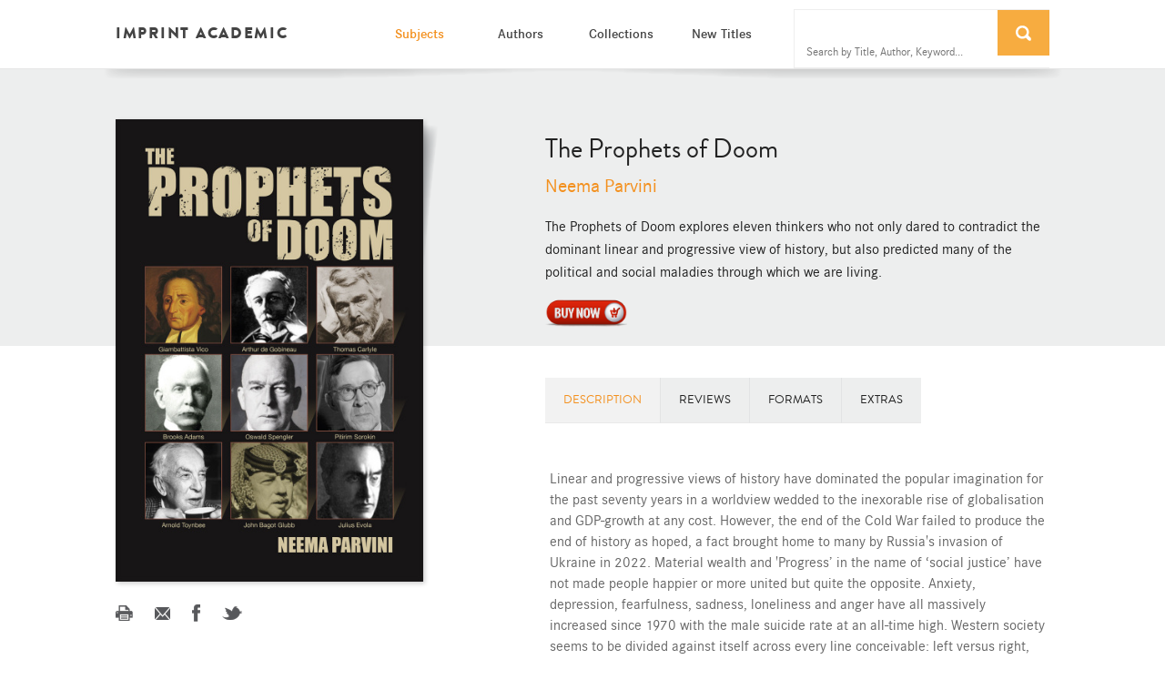

--- FILE ---
content_type: text/html;charset=UTF-8
request_url: http://books.imprint.co.uk/book/?gcoi=71157100416530
body_size: 30942
content:
<!DOCTYPE html>
<!--[if lt IE 7]>      <html class="no-js lt-ie9 lt-ie8 lt-ie7"> <![endif]-->
<!--[if IE 7]>         <html class="no-js lt-ie9 lt-ie8"> <![endif]-->
<!--[if IE 8]>         <html class="no-js lt-ie9"> <![endif]-->
<!--[if gt IE 8]><!--> <html class="no-js"> <!--<![endif]-->
    <head>
    	<meta charset="utf-8">
		<meta http-equiv="X-UA-Compatible" content="IE=edge,chrome=1">
        
		
		<link rel="shortcut icon" href="/favicon_1.ico" />
        <link rel="stylesheet" href="/design_1/css/normalize.min.css">
       
	   
<!--note GC: U-Web-Prod11a-->
        <!-- FlexSlider -->
    	<link rel="stylesheet" href="/design_1/css/flexslider.css" type="text/css" media="screen" />
    	
    	<link rel="stylesheet" href="/design_1/css/fonts.css">
        <link rel="stylesheet" href="/design_1/css/main.css">
		<link rel="stylesheet" href="/design_1/css/colorbox.css" />
		<link rel="stylesheet" href="/design_1/css/pcss3t.css">
		
		<!-- paged results -->
        <link rel="stylesheet" href="/design_1/css/jPages.css">
  		<link rel="stylesheet" href="/design_1/css/animate.css">


        <script src="/js/vendor/modernizr-2.6.2-respond-1.1.0.min.js"></script>
		
		
		
		
		
    <title>The Prophets of Doom - Imprint Academic</title>
<meta name="description" content="The Prophets of Doom explores eleven thinkers who not only dared to contradict the dominant linear and progressive view of history, but also predicted many of the political and social maladies through whic">
<meta name="viewport" content="width=device-width">
<meta name="ROBOTS" content="index,follow">
</head>
   
    <body>
        <!--[if lt IE 7]>
            <p class="chromeframe">You are using an <strong>outdated</strong> browser. Please <a href="http://browsehappy.com/">upgrade your browser</a> or <a href="http://www.google.com/chromeframe/?redirect=true">activate Google Chrome Frame</a> to improve your experience.</p>
        <![endif]-->
<div class="totalwrap">
        <div class="header-container">
            <header class="wrapper clearfix">
                <h1 class="title Owner">Imprint Academic</h1>
                
                <div id="search">
            		<form id="search-form" method="get" action="http://books.imprint.co.uk/search/?">
            			<input id="search-query" size="30" placeholder=" Search by Title, Author, Keyword... " type="text" name="searchtext" >
            			<input class="search-submit" type="submit" name="">
            		</form>
            	</div>
                
                
                <nav id="subjmenu">
                    <ul id="dropdown">
                        <li><a class="subj" href="#"> Subjects </a>						
                        
						
	                     	<ul class="sub_menu clearfix">
		                     	 
									 	 <div class="dropdowncol">
									 
									 	
									<li><a href="http://books.imprint.co.uk/catalog/?cat_id=232">Biography/Memoir</a></li>   
								
									 	
									<li><a href="http://books.imprint.co.uk/catalog/?cat_id=218">Culture</a></li>   
								
									 	
									<li><a href="http://books.imprint.co.uk/catalog/?cat_id=219">Education</a></li>   
								
									 	
									<li><a href="http://books.imprint.co.uk/catalog/?cat_id=250">Fiction</a></li>   
								
									 	
									<li><a href="http://books.imprint.co.uk/catalog/?cat_id=248">Language Disciplines</a></li>   
								
									 	
									<li><a href="http://books.imprint.co.uk/catalog/?cat_id=217">Politics</a></li>   
								
									 	
									<li><a href="http://books.imprint.co.uk/catalog/?cat_id=220">Religion</a></li>   
								
									 	
									<li><a href="http://books.imprint.co.uk/catalog/?cat_id=252">Science</a></li>   
								
									 	
									<li><a href="http://books.imprint.co.uk/catalog/?cat_id=239">Society</a></li>   
								
									 	
									<li><a href="http://books.imprint.co.uk/catalog/?cat_id=215">Consciousness Studies</a></li>   
								</div><!-- dropdowncol -->
										  
									 	 <div class="dropdowncol">
									 
									 	
									<li><a href="http://books.imprint.co.uk/catalog/?cat_id=216">Philosophy</a></li>   
								
								</div>
	                        </ul>
						
                        </li>
						
                        <li><a href="http://books.imprint.co.uk/author"> Authors </a></li>
						<li><a href="http://books.imprint.co.uk/collection"> Collections </a></li>
						
                        <li><a href="http://books.imprint.co.uk/newreleases"> New Titles </a></li>
                    </ul>

            </header>
        </div>       
 <div class="main-container">
     <div class="main bookpg wrapper clearfix">  
         <aside class="titleblock">
            
		  
  	 
  	  <h3>The Prophets of Doom</h3>
	
	
		   
            	<span class="authortitle">
            		<a href="http://books.imprint.co.uk/author/?person_id=768" title="Author link">Neema Parvini</a>		
				</span>
		  
		    
           	<p>The Prophets of Doom explores eleven thinkers who not only dared to contradict the dominant linear and progressive view of history, but also predicted many of the political and social maladies through which we are living.</p>
           	<a href="https://www.imprint.co.uk/product/prophets/" class="retailerlink" title="Imprint Academic" alt="Imprint Academic" target="retailer"><img src="/images/buynow.png" width=90 ></a> 	  
		  	 
        </aside>         
	</div> <!-- main wrapper -->
</div> <!-- main container --> 
<div class="secondary-container">
			<div class="secondary bookpg wrapper clearfix">
			
			<article class="coverblock-bookpg">
				<section class="bookcover clearfix">					
					<img src="/resources/titles/71157100416530/images/71157100416530L.jpg"/> 	
					
				</section>
				<section class="socialblock">
					<!-- AddThis Button BEGIN -->
						<div class="addthis_toolbox addthis_default_style addthis_16x16_style">
						<a class="addthis_button_print"><img src="../design_1/img/print.png"/></a>
						<a class="addthis_button_email"><img src="../design_1/img/email.png"/></a>
						<a class="addthis_button_facebook"><img src="../design_1/img/facebook.png"/></a>
						<a class="addthis_button_twitter"><img src="../design_1/img/twitter.png"/></a>
					
					<!-- AddThis Button END -->
				
				
			
			<div id="googlebutton"  >
			
			<script type="text/javascript" src="//books.google.com/books/previewlib.js"></script>
			<script type="text/javascript">
			GBS_setLanguage('en');
			GBS_insertPreviewButtonPopup(['','ISBN:1788361113','ISBN:9781788361118']);
			</script>

			
			</div>
				</div>
						</section>
			</article>
			
			<aside>
			<!-- tabs -->
			<div class="pcss3t pcss3t-height-auto">
					<input type="radio" name="pcss3t" checked  id="tab1"class="tab-content-first">
					<label for="tab1"> description </label>
				
				
					<input type="radio" name="pcss3t" id="tab3" class="tab-content-3">
					<label for="tab3"> Reviews </label>
					
					<input type="radio" name="pcss3t" id="tab5" class="tab-content-5">
					<label for="tab5"> Formats </label>								
				
				
					<input type="radio" name="pcss3t" id="tab6" class="tab-content-last">
					<label class="tab-label-last" for="tab6"> extras  	 </label>
				
				<ul>
					<li class="tab-content tab-content-first typography">					
						<p>
							<p>Linear and progressive views of history have dominated the popular imagination for the past seventy years in a worldview wedded to the inexorable rise of globalisation and GDP-growth at any cost. However, the end of the Cold War failed to produce the end of history as hoped, a fact brought home to many by Russia's invasion of Ukraine in 2022. Material wealth and 'Progress’ in the name of ‘social justice’ have not made people happier or more united but quite the opposite. Anxiety, depression, fearfulness, sadness, loneliness and anger have all massively increased since 1970 with the male suicide rate at an all-time high. Western society seems to be divided against itself across every line conceivable: left versus right, women versus men, ‘non-whites’ versus ‘whites’, globalists versus populists, ‘the elites’ versus ‘the people’, people who think that men can be women and vice versa versus those who insist that they cannot, and so on. Seventy-three percent of Americans believe their country is on ‘the wrong track’, with similar views reflected in Britain and across Europe. <em>The Prophets of Doom</em> explores eleven thinkers who not only dared to contradict the dominant linear and progressive view of history, but also predicted many of the political and social maladies through which we are living.</p> 
						</p>						
					</li>

					
					<li class="tab-content tab-content-3 typography">
						
						
		<div class="reviewer">
			
			
		</div>	
   
  
   	   <div class="comment comment-bottom">
   	   		
	  	<div class="dtreviewed">
	  		 
		</div>
			
	  <div class="reviewer">
	  	 
	  </div>	
	  
	  	<div class="reviewer">
	  		<label> Credit: </label> <span class="text-italic"> Auron MacIntyre, author of The Total State (2023) </span>
	  	</div>  
	  	
			
		<div class="reviewer">
			
	<a name="1section"></a>
	<p>"Parvini draws from some of the most insightful critics of modernity, providing the reader alternative lenses through which to view time, progress, and civilisation. Very few are willing to face the end of an epoch and look to what lies beyond it."
</p><div></div>

		</div>	

   	   </div>
   

		<div class="reviewer">
			
			
		</div>	
   
  
   	   <div class="comment comment-bottom">
   	   		
	  	<div class="dtreviewed">
	  		 
		</div>
			
	  <div class="reviewer">
	  	 
	  </div>	
	  
	  	<div class="reviewer">
	  		<label> Credit: </label> <span class="text-italic"> Alex Kaschuta, host of the Subversive Podcast </span>
	  	</div>  
	  	
			
		<div class="reviewer">
			
	<a name="2section"></a>
	<p>"This is a new breed of political analysis, clear-eyed, unburdened from modern psychoses, and fiercely hooked into reality. Parvini is one of the most lucid guides to our future because he has a unique understanding of our past. <em>Prophets of Doom</em> is an impressively erudite book. Its insights span millennia and revive forgotten perspectives that will electrify you with their prescience and make you shed your confidence in Progress."
</p><div></div>

		</div>	

   	   </div>
   

		<div class="reviewer">
			
			
		</div>	
   
  
   	   <div class="comment comment-bottom">
   	   		
	  	<div class="dtreviewed">
	  		
				<div class="inline-block">
					Aug 23, 2023
				</div>
			 
		</div>
			
	  <div class="reviewer">
	  	
			<a href="https://lordwallaceswan.substack.com/p/book-review-the-prophets-of-doom" target="_blank">https://lordwallaceswan.substack.com/p/book-review-the-prophets-of-doom </a>
	  	 
	  </div>	
	   
	  	<div class="reviewer">
			<label> Source: </label> <span class="text-italic"> Lord Wallace Swan </span>
	  	</div>
	  
	  	<div class="reviewer">
	  		<label> Credit: </label> <span class="text-italic"> N.D. Wallace-Swan </span>
	  	</div>  
	  	
			
		<div class="reviewer">
			
	<a name="3section"></a>
	<p><!--StartFragment-->"Parvini has a real knack for making these authors and topics entirely accessible to regular Joes... Add the <em>Prophets of Doom</em> to your collection, and read it to your teenage children, or make them read it."<!--EndFragment-->
</p><div></div>

		</div>	

   	   </div>
   

		<div class="reviewer">
			
			
		</div>	
   
  
   	   <div class="comment comment-bottom">
   	   		
	  	<div class="dtreviewed">
	  		
				<div class="inline-block">
					Aug 24, 2023
				</div>
			 
		</div>
			
	  <div class="reviewer">
	  	
			<a href="https://www.bournbrookmag.com/home/prophets-of-doom-a-review" target="_blank">https://www.bournbrookmag.com/home/prophets-of-doom-a-review </a>
	  	 
	  </div>	
	   
	  	<div class="reviewer">
			<label> Source: </label> <span class="text-italic"> Bournbrook Magazine </span>
	  	</div>
	  
	  	<div class="reviewer">
	  		<label> Credit: </label> <span class="text-italic"> Alexander Adams </span>
	  	</div>  
	  	
			
		<div class="reviewer">
			
	<a name="4section"></a>
	<p>"<em>Prophets of Doom</em> is an essential read for all thinking dissenters."
</p><div></div>

		</div>	

   	   </div>
   

		<div class="reviewer">
			
			
		</div>	
   
  
   	   <div class="comment comment-bottom">
   	   		
	  	<div class="dtreviewed">
	  		
				<div class="inline-block">
					Sep 27, 2023
				</div>
			 
		</div>
			
	  <div class="reviewer">
	  	
			<a href="https://attackthesystem.com/2023/09/27/warnings-from-the-past-neema-parvinis-prophets-of-doom/" target="_blank">https://attackthesystem.com/2023/09/27/warnings-from-the-past-neema-parvinis-prophets-of-doom/ </a>
	  	 
	  </div>	
	   
	  	<div class="reviewer">
			<label> Source: </label> <span class="text-italic"> Attack the System </span>
	  	</div>
	  
	  	<div class="reviewer">
	  		<label> Credit: </label> <span class="text-italic"> Keith Preston </span>
	  	</div>  
	  	
			
		<div class="reviewer">
			
	<a name="5section"></a>
	<p><!--StartFragment-->"Parvini offers a profound exploration of cyclical theories of history, decisively challenging the conventional linear conception of progress… this thought-provoking treatise beckons readers to embark on a journey of introspection…"<!--EndFragment-->
</p><div></div>

		</div>	

   	   </div>
   

		<div class="reviewer">
			
			
		</div>	
   
  
   	   <div class="comment comment-bottom">
   	   		
	  	<div class="dtreviewed">
	  		
				<div class="inline-block">
					Mar 1, 2024
				</div>
			 
		</div>
			
	  <div class="reviewer">
	  	 
	  </div>	
	   
	  	<div class="reviewer">
			<label> Source: </label> <span class="text-italic"> Chronicles </span>
	  	</div>
	  
	  	<div class="reviewer">
	  		<label> Credit: </label> <span class="text-italic"> Derek Turner </span>
	  	</div>  
	  	
			
		<div class="reviewer">
			
	<a name="6section"></a>
	<p><!--StartFragment--><span class="gmail_default">"Parvini</span>&nbsp;has rendered a considerable service to intellectual history by summarizing and comparing often unappetizing yet obviously urgent writings, providing a convenient conspectus of declinist thinking<span class="gmail_default" style="font-size:small">."</span><!--EndFragment-->
</p><div></div>

		</div>	

   	   </div>
   

		<div class="reviewer">
			
			
		</div>	
   
  
   	   <div class="comment comment-bottom">
   	   		
	  	<div class="dtreviewed">
	  		
				<div class="inline-block">
					Jul 6, 2024
				</div>
			 
		</div>
			
	  <div class="reviewer">
	  	
			<a href="https://europeanconservative.com/articles/reviews/circles-in-history/" target="_blank">https://europeanconservative.com/articles/reviews/circles-in-history/ </a>
	  	 
	  </div>	
	   
	  	<div class="reviewer">
			<label> Source: </label> <span class="text-italic"> European Conservative </span>
	  	</div>
	  
	  	<div class="reviewer">
	  		<label> Credit: </label> <span class="text-italic"> Piers Shepherd </span>
	  	</div>  
	  	
			
		<div class="reviewer">
			
	<a name="7section"></a>
	<p>"Parvini has produced a well-researched, highly readable, and well-referenced book. It provides a series of excellent portraits of fascinating thinkers. Whatever one thinks of the individuals in question, their arguments continue to command interest, and should be better and more widely understood. With this book, Parvini has brought them out of the academy and into the light of public view once again."
</p><div></div>

		</div>	

   	   </div>
   
									
					</li>
					
					
					<li class="tab-content tab-content-5 typography">
							
							
        					
							
								<div class="detailblock">
									<h4 class="formatblock">Paperback</h4> 
									 

	<ul>	
			
				<li><label> Publication Date:  </label>05 September 2023</li>					
			
				<li><label> ISBN-13:  </label>9781788361118</li>					
			
				<li><label> Product Content:  </label> Text (eye-readable)</li>					
			
				<li><label> Extent:  </label>
				Absolute page count : 230 
				</li>					
			
				<li><label> Code:  </label>9781788361118</li>					
			
					<li><label> Dimensions:  </label>13.5 x 210 x 1.3 cm</li>					
				
					<li><label> Weight:  </label>250 grams</li>					
				
					<li><label> Packaging Type:  </label>No outer packaging	</li>					
					
					<li><label> List Price:  </label>
					£14.95 
					<li><label>ONIX </label><a href="../onix/?isbn=9781788361118" target="new">Version 2.1</a>,
					 <a href="../onix/3/?isbn=9781788361118" target="new">Version 3</a></li>					
		
		
</ul>	
						
								</div> <!-- detailblock -->	
																
					</li>
					
					
					<li class="tab-content tab-content-last typography">
						<div class="typography">						
						<style>
	.html-block {
		color: #666 !important;
	    font-size: 14px ;
	    font-weight: 100 !important;
	    font-family: inherit !important;
	        display: inline-block;
		    max-height: 70px;
		    overflow: hidden;
		    font-size: 12px;
	}
	.html-block:active {
		outline:none;
	}
	.html-head-link {
		color: #f3901e;
       font-family: 'corpbld' ;
	}
</style>	
<div class="comment resource-section">
<p>
	 	
						<div>
							<span class="promo_booktitle">Lotus Eaters interview</span>
						</div>	
						<iframe width="100%" height="166" scrolling="no" frameborder="no" allow="autoplay" src="https://w.soundcloud.com/player/?url=https%3A//api.soundcloud.com/tracks/1631563125&color=ff5500"></iframe><div style="font-size: 10px; color: #cccccc;line-break: anywhere;word-break: normal;overflow: hidden;white-space: nowrap;text-overflow: ellipsis; font-family: Interstate,Lucida Grande,Lucida Sans Unicode,Lucida Sans,Garuda,Verdana,Tahoma,sans-serif;font-weight: 100;"><a href="https://soundcloud.com/lotuseaters_com" title="LotusEaters.com" target="_blank" style="color: #cccccc; text-decoration: none;">LotusEaters.com</a> · <a href="https://soundcloud.com/lotuseaters_com/preview-book-club-57-neema-parvinis-the-prophets-of-doom" title="PREVIEW: Book Club #57 |  | Neema Parvini&#x27;s The Prophets of Doom" target="_blank" style="color: #cccccc; text-decoration: none;">PREVIEW: Book Club #57 |  | Neema Parvini&#x27;s The Prophets of Doom</a></div>
							<br>
						
				
					<div class="mr-t1 bottom-divider"></div>
				<p>
	 	
						<div>
							<span class="promo_booktitle">New Culture Forum interview</span>
						</div>	
						<iframe width="560" height="315" src="https://www.youtube.com/embed/7GqA0rCyR68?si=pctx2Qr-70QH6CD3" title="YouTube video player" frameborder="0" allow="accelerometer; autoplay; clipboard-write; encrypted-media; gyroscope; picture-in-picture; web-share" allowfullscreen></iframe>
							<br>
						
				
					<div class="mr-t1 bottom-divider"></div>
				
</div>				
						</div>
					</li>
					
				</ul>
			</div>
			<!--/ tabs -->
			
			
			
	</aside>
	
	<article>
		<section class="detailblock">
		<h3> Details </h3>
				
<style >
	.prize-border {
	    border-bottom: solid 1px #ccc;
	    width: 70%;
	    margin-left:13%;
	}
	span.prize-border:nth-child(2) {
		margin-left:inherit;
	}
	
</style>
	
<ul class="detailblock">
		<li><label> Title: </label> The Prophets of Doom</li>
		
				<li>
					<label>Author: </label>
					
					
					<a href="http://books.imprint.co.uk/author/?person_id=768" title="Author link">Neema Parvini</a> 
				</li>
			
			<li><label> Collection: </label>	
				 
				   		<a href="http://books.imprint.co.uk/collection/?collection_id=4">Societas</a> 
				</li>
		
			<li><label> Language: </label> English</li>
		
			<li><label> Publisher: </label> <a href="http://books.imprint.co.uk/publisher/?Publisher_ID=40">Imprint Academic</a></li>
		
			<li><label> Imprint: </label> <a href="http://books.imprint.co.uk/publisher/?Publisher_ID=44">Societas</a></li>
		
		
		
</ul>
			
		
		
		
		<p class="triggertab5"><a class='lightbox' href="#lightbox_content"> See all details </a></p>
			
			<!-- This contains the hidden content for inline calls -->
			<div style='display:none' id ="detailblockhider">
				<div id='lightbox_content' class="detailblock">
					<ul class="detailblock" id ="detailsMoreBlock">			
		
				<li><label>BISAC Subject Heading: </label> HIS054000 HISTORY / Social History>PHI009000 PHILOSOPHY / History & Surveys>PHI034000 PHILOSOPHY / Social>POL010000 POLITICAL SCIENCE / History & Theory>SOC026040 SOCIAL SCIENCE / Sociology / Social Theory</li>
			
				<li><label>BIC subject category  (UK): </label> JF Society & culture: general>HPC History of Western philosophy>HPS Social & political philosophy>JFCX History of ideas</li>
			
				<li><label>Onix Audience Codes: </label> 01 General / trade</li>
			
			<li><label> Title First Published:  </label>
			05 September 2023 </li>	
		
				<li><label> Subject Scheme Identifier Code:  </label><br>
					
							&nbsp;&nbsp;&nbsp;&nbsp;&nbsp;93 Thema subject category: JB  <br>
					
				</li>															
			
		
		
</ul>
				</div> <!-- /lightbox_content -->
			</div> <!-- end hidden content -->

		</section>
	</article>
			
			</div> <!-- secondary wrapper -->
		</div> <!-- secondary container --> <div class="tertiary-container">
   
    <div class="tertiary wrapper clearfix">
            
    <div id="container">
     <h3 class="related"> Related titles </h3>
       <div class="related-container clearfix"> 
       <div class="relatedslider">
        <ul class="slides">
        	
					<li>
		                <a href="http://books.imprint.co.uk/book/?gcoi=71157100355300" title="go to book page"><img src="/resources/titles/71157100355300/images/71157100355300L.jpg"/></a>
		                <p class="flex-caption">
		                	<span class="promo_booktitle">ZAP<br/>Free Speech and Tolerance in the Light of the Zero Aggression Principle</span> <br/>
		                	
															
									<a href="http://books.imprint.co.uk/author/?person_id=713" title="Author link">Gerard Casey</a>
									
							
		                </p>
		            </li>
				
					<li>
		                <a href="http://books.imprint.co.uk/book/?gcoi=71157100982860" title="go to book page"><img src="/resources/titles/71157100982860/images/71157100982860L.jpg"/></a>
		                <p class="flex-caption">
		                	<span class="promo_booktitle">Laws of Form<br/>Commentary and Remembrance for George Spencer-Brown</span> <br/>
		                	
		                </p>
		            </li>
				
					<li>
		                <a href="http://books.imprint.co.uk/book/?gcoi=71157100285400" title="go to book page"><img src="/resources/titles/71157100285400/images/71157100285400L.jpg"/></a>
		                <p class="flex-caption">
		                	<span class="promo_booktitle">Faking the News<br/>What Rhetoric Can Teach Us About Donald J. Trump</span> <br/>
		                	
		                </p>
		            </li>
				
					<li>
		                <a href="http://books.imprint.co.uk/book/?gcoi=71157100797900" title="go to book page"><img src="/resources/titles/71157100797900/images/71157100797900L.jpg"/></a>
		                <p class="flex-caption">
		                	<span class="promo_booktitle">Myth, Meaning, and Antifragile Individualism: On the Ideas of Jordan Peterson</span> <br/>
		                	
															
									<a href="http://books.imprint.co.uk/author/?person_id=734" title="Author link">Marc Champagne</a>
									
							
		                </p>
		            </li>
				
					<li>
		                <a href="http://books.imprint.co.uk/book/?gcoi=71157100177520" title="go to book page"><img src="/resources/titles/71157100177520/images/71157100177520L.jpg"/></a>
		                <p class="flex-caption">
		                	<span class="promo_booktitle">Artivism<br/>The Battle for Museums in the Era of Postmodernism</span> <br/>
		                	
															
									<a href="http://books.imprint.co.uk/author/?person_id=728" title="Author link">Alexander Adams</a>
									
							
		                </p>
		            </li>
				
					<li>
		                <a href="http://books.imprint.co.uk/book/?gcoi=71157100468710" title="go to book page"><img src="/resources/titles/71157100468710/images/71157100468710L.jpg"/></a>
		                <p class="flex-caption">
		                	<span class="promo_booktitle">Illusionism<br/>as a theory of consciousness</span> <br/>
		                	
		                </p>
		            </li>
				
					<li>
		                <a href="http://books.imprint.co.uk/book/?gcoi=71157100175840" title="go to book page"><img src="/resources/titles/71157100175840/images/71157100175840L.jpg"/></a>
		                <p class="flex-caption">
		                	<span class="promo_booktitle">Against Sortition?<br/>The Problem with Citizens' Assemblies</span> <br/>
		                	
		                </p>
		            </li>
				
					<li>
		                <a href="http://books.imprint.co.uk/book/?gcoi=71157100416530" title="go to book page"><img src="/resources/titles/71157100416530/images/71157100416530L.jpg"/></a>
		                <p class="flex-caption">
		                	<span class="promo_booktitle">The Prophets of Doom</span> <br/>
		                	
															
									<a href="http://books.imprint.co.uk/author/?person_id=768" title="Author link">Neema Parvini</a>
									
							
		                </p>
		            </li>
				
					<li>
		                <a href="http://books.imprint.co.uk/book/?gcoi=71157100106600" title="go to book page"><img src="/resources/titles/71157100106600/images/71157100106600L.jpg"/></a>
		                <p class="flex-caption">
		                	<span class="promo_booktitle">Identity Politics and Tribalism<br/>The New Culture Wars</span> <br/>
		                	
															
									<a href="http://books.imprint.co.uk/author/?person_id=746" title="Author link">Nikos Sotirakopoulos</a>
									
							
		                </p>
		            </li>
				
					<li>
		                <a href="http://books.imprint.co.uk/book/?gcoi=71157100083870" title="go to book page"><img src="/resources/titles/71157100083870/images/71157100083870L.jpg"/></a>
		                <p class="flex-caption">
		                	<span class="promo_booktitle">Culture War<br/>Art, Identity Politics and Cultural Entryism</span> <br/>
		                	
															
									<a href="http://books.imprint.co.uk/author/?person_id=728" title="Author link">Alexander Adams</a>
									
							
		                </p>
		            </li>
					

        </ul> <!-- slides -->
      </div> <!-- relatedslider -->
      </div> <!-- related-container -->
   	</div> <!-- container -->

            
            </div> <!-- tertiary -->
   		
        </div> <!-- tertiary-container --> 
 <div class="footer-container">
            <footer class="wrapper clearfix">
                
               <nav>
                    <ul> 
                        	<li><a href="http://books.imprint.co.uk/collection"> Collections </a></li>
					   
					   	   <li><a href="http://books.imprint.co.uk/publisher/?publisher_id=40"> Publisher </a></li>
					   	
                    </ul>
                </nav>
                
                <aside class="credit">Powered by <a href="http://onixsuite.com" target="new"><img src="/design_1/img/oslogo.png"/></a></aside>
      
            </footer>
        </div> <!--/footer-container-->
</div> <!--/totalwrap-->
        <script src="//ajax.googleapis.com/ajax/libs/jquery/1.10.1/jquery.min.js"></script>
        <script>window.jQuery || document.write('<script src="js/vendor/jquery-1.10.1.min.js"><\/script>')</script>
        
        <!-- FlexSlider -->
	
		<script src="/js/jquery.flexslider-min.js"></script>    
		<script src="/js/jquery.lazyload.js"></script>
		<script src="/js/jPages.js"></script> 
		<script src="/js/jquery.colorbox-min.js"></script>
		<script src="/js/jquery.ddslick.min.js"></script>
		<script src="/js/plugins.js"></script>
        <script src="/js/main.js"></script>
		
		
	
	<script type="text/javascript">
	if (typeof jQuery == 'undefined') {
	document.write('<script type="text/javascript" src="//ajax.googleapis.com/ajax/libs/jquery/1.10.1/jquery.min.js"><\/script>');
	}
	</script>
	
	
		
 
<script type="text/javascript">
	
		$('.Owner').css( 'cursor', 'pointer' );
		$('.Owner').click(function() {
		  	window.location = 'http://books.imprint.co.uk';
			// note that simple / is not going to work for multilingual sites
		});
        
		
		
		// Pagination of search results	
			      
		$(function() {
				    /* initiate lazyload defining a custom event to trigger image loading  */
				    $("ul li img").lazyload({
				        event : "turnPage",
				        effect : "fadeIn"
				    });
				    
		     
				    /* initiate plugin */
				    $("div.holder").jPages({
				        containerID : "pagedresults",
				        perPage:3,
				        animation   : "fadeIn",
						 previous    : "← previous ",
        				next        : " next  →",
				        callback    : function( pages,
				        items ){
				            /* lazy load current images */
				        items.showing.find("img").trigger("turnPage");
				        /* lazy load next page images */
				        items.oncoming.find("img").trigger("turnPage");
				        }
				    });
				
				});

</script>


  <script>
  (function(i,s,o,g,r,a,m){i['GoogleAnalyticsObject']=r;i[r]=i[r]||function(){
  (i[r].q=i[r].q||[]).push(arguments)},i[r].l=1*new Date();a=s.createElement(o),
  m=s.getElementsByTagName(o)[0];a.async=1;a.src=g;m.parentNode.insertBefore(a,m)
  })(window,document,'script','https://www.google-analytics.com/analytics.js','ga');

  ga('create', 'UA-35411133-1', 'auto');
  ga('send', 'pageview');

</script>  

<script type="text/javascript" src="//s7.addthis.com/js/300/addthis_widget.js#pubid=undefined"  async="async"></script>
    </body>
</html>


--- FILE ---
content_type: text/css
request_url: http://books.imprint.co.uk/design_1/css/pcss3t.css
body_size: 8060
content:
/**/
/* main styles */
/**/
.pcss3t {
	margin: 0;
	padding: 0;
	border: 0;
	outline: none;
	font-size: 0;
	text-align: left;
}
.pcss3t > input {
	position: absolute;
	display: none;
}
.pcss3t > label {
	position: relative;
	display: inline-block;
	margin: 0;
	padding: 0;
	border: 0;
	outline: none;
	cursor: pointer;
	transition: all 0.1s;
	-o-transition: all 0.1s;	
	-ms-transition: all 0.1s;	
	-moz-transition: all 0.1s;	
	-webkit-transition: all 0.1s;
	border-bottom: 1px solid #e9e9e9;
}
.pcss3t > label i {
	display: block;
	float: left;
	margin: 0 8px 0 -2px;
	padding: 0;
	border: 0;
	outline: none;
	font-family: FontAwesome;
	font-style: normal;
	font-size: 17px;
}
.pcss3t > input:checked + label {
	cursor: default;
}
.pcss3t > ul {
	list-style: none;
	position: relative;
	display: block;
	overflow: hidden;
	margin: 0;
	padding: 0;
	border: 0;
	outline: none;
	font-size: 13px;
}
.pcss3t > ul > li {
	position: absolute;
	width: 100%;
	overflow: auto;
	padding: 30px 5px;
	box-sizing: border-box;
	-moz-box-sizing: border-box;
	opacity: 0;
	transition: all 0.5s;
	-o-transition: all 0.5s;	
	-ms-transition: all 0.5s;	
	-moz-transition: all 0.5s;	
	-webkit-transition: all 0.5s;
}
.pcss3t > .tab-content-first:checked ~ ul .tab-content-first,
.pcss3t > .tab-content-2:checked ~ ul .tab-content-2,
.pcss3t > .tab-content-3:checked ~ ul .tab-content-3,
.pcss3t > .tab-content-4:checked ~ ul .tab-content-4,
.pcss3t > .tab-content-5:checked ~ ul .tab-content-5,
.pcss3t > .tab-content-6:checked ~ ul .tab-content-6,
.pcss3t > .tab-content-7:checked ~ ul .tab-content-7,
.pcss3t > .tab-content-8:checked ~ ul .tab-content-8,
.pcss3t > .tab-content-9:checked ~ ul .tab-content-9,
.pcss3t > .tab-content-last:checked ~ ul .tab-content-last {
	z-index: 1;
	top: 0;
	left: 0;
	opacity: 1;
	-webkit-transform: scale(1,1);
	-webkit-transform: rotate(0deg);
}


/*----------------------------------------------------------------------------*/
/*                                 EXTENSIONS                                 */
/*----------------------------------------------------------------------------*/

/**/
/* auto height */
/**/
.pcss3t-height-auto > ul {
	height: auto !important;
}
.pcss3t-height-auto > ul > li {
	position: static;
	display: none;
	height: auto !important;
}
.pcss3t-height-auto > .tab-content-first:checked ~ ul .tab-content-first,
.pcss3t-height-auto > .tab-content-2:checked ~ ul .tab-content-2,
.pcss3t-height-auto > .tab-content-3:checked ~ ul .tab-content-3,
.pcss3t-height-auto > .tab-content-4:checked ~ ul .tab-content-4,
.pcss3t-height-auto > .tab-content-5:checked ~ ul .tab-content-5,
.pcss3t-height-auto > .tab-content-6:checked ~ ul .tab-content-6,
.pcss3t-height-auto > .tab-content-7:checked ~ ul .tab-content-7,
.pcss3t-height-auto > .tab-content-8:checked ~ ul .tab-content-8,
.pcss3t-height-auto > .tab-content-9:checked ~ ul .tab-content-9,
.pcss3t-height-auto > .tab-content-last:checked ~ ul .tab-content-last {
	display: block;
}

.tab-label-last {
	border-right:none !important;
}



/**/
/* grid */
/**/
.pcss3t .grid-row {
	margin-top: 20px;
}
.pcss3t .grid-row:after {
	content: '';
	display: table;
	clear: both;
}
.pcss3t .grid-row:first-child {
	margin-top: 0;
}
.pcss3t .grid-col {
	display: block;
	float: left;
	margin-left: 2%;
}
.pcss3t .grid-col:first-child {
	margin-left: 0;
}
.pcss3t .grid-col .inner {
	padding: 10px 0;
	border-radius: 5px;
	background: #f2f2f2;
	text-align: center;
}
.pcss3t .grid-col-1 {
	width: 15%;
}
.pcss3t .grid-col-2 {
	width: 32%;
}
.pcss3t .grid-col-3 {
	width: 49%;
}
.pcss3t .grid-col-4 {
	width: 66%;
}
.pcss3t .grid-col-5 {
	width: 83%;
}
.pcss3t .grid-col-offset-1 {
	margin-left: 19%;
}
.pcss3t .grid-col-offset-1:first-child  {
	margin-left: 17%;
}
.pcss3t .grid-col-offset-2 {
	margin-left: 36%;	
}
.pcss3t .grid-col-offset-2:first-child {
	margin-left: 34%;
}
.pcss3t .grid-col-offset-3 {
	margin-left: 53%;
}
.pcss3t .grid-col-offset-3:first-child {
	margin-left: 51%;
}
.pcss3t .grid-col-offset-4 {
	margin-left: 70%;
}
.pcss3t .grid-col-offset-4:first-child {
	margin-left: 68%;
}
.pcss3t .grid-col-offset-5:first-child {
	margin-left: 85%;
}


/**/
/* typography */
/**/
.pcss3t .typography {
	color: #666;
}
.pcss3t .typography h1,
.pcss3t .typography h2,
.pcss3t .typography h3,
.pcss3t .typography h4,
.pcss3t .typography h5,
.pcss3t .typography h6 {
	
}
.pcss3t .typography h1 {
	font-size: 40px;
	line-height: 60px;
}
.pcss3t .typography h2 {
	font-size: 32px;
	line-height: 48px;
}
.pcss3t .typography h3 {
	font-size: 1.1em;
	margin-bottom: 2em;
	margin-top: 1em;
}
.pcss3t .typography h4 {
	font-size: 20px;
	line-height: 30px;
}
.pcss3t .typography h5 {
	font-size: 15px;
	line-height: 23px;
	text-transform: uppercase;
	font-family: 'corpbld';
	margin-bottom: .3em;
}
.pcss3t .typography h6 {
	font-size: 13px;
	line-height: 20px;
	font-weight: 700;
	text-transform: uppercase;
}
.pcss3t .typography p {
	margin: 20px 0 0 0;
	padding: 0;
	line-height: 1.6em;
	text-align: left;
	font-size: 1.15em;
}
.pcss3t .typography ul,
.pcss3t .typography ol {
}
.pcss3t .typography li label{
	text-transform: none;
}
.pcss3t .typography li a{
	color: #f7931d;
	text-decoration: none;
}
.pcss3t .typography li ul,
.pcss3t .typography li ol {
}
.pcss3t .typography ul li:before {
	
}
.pcss3t .typography ol {
	counter-reset: list1;
}
.pcss3t .typography ol > li:before {
	counter-increment:list1;
	content: counter(list1)'.';
	position: absolute;
	top: 0;
	left: 0;
}

.pcss3t .typography a:hover {
	text-decoration: none;
}
.pcss3t .typography .pic {
	padding: 4px;
	border: 1px dotted #ccc;
}
.pcss3t .typography .pic img {
	display: block;
}
.pcss3t .typography .pic-right {
	float: right;
	margin: 0 0 10px 20px;
}
.pcss3t .typography .link {
	text-decoration: underline;
	color: #1889e6;
	cursor: pointer;
}
.pcss3t .typography .link:hover {
	text-decoration: none;
}
.pcss3t .typography h1:first-child,
.pcss3t .typography h2:first-child,
.pcss3t .typography h4:first-child,
.pcss3t .typography h5:first-child,
.pcss3t .typography h6:first-child,
.pcss3t .typography p:first-child {
	margin-top: 0;
}
.pcss3t .typography .text-center {
	text-align: center;
}
.pcss3t .typography .text-right {
	text-align: right;
}


/**/
/* steps */
/**/
.pcss3t-steps > label {
	cursor: default;
}


/*----------------------------------------------------------------------------*/
/*                                   LAYOUTS                                  */
/*----------------------------------------------------------------------------*/

/**/
/* top right */
/**/
.pcss3t-layout-top-right {
	text-align: right;
}


/**/
/* top center */
/**/
.pcss3t-layout-top-center {
	text-align: center;
}


/**/
/* top combi */
/**/
.pcss3t > .right {
	float: right;
}


/*----------------------------------------------------------------------------*/
/*                               RESPONSIVENESS                               */
/*----------------------------------------------------------------------------*/

/**/
/* pad */
/**/
@media screen and (max-width: 980px) {
	
}


/**/
/* phone */
/**/
@media screen and (max-width: 767px) {
	.pcss3t > label {
		display: block;
	}
	.pcss3t > .right {
		float: none;
	}
}

/**/
/* default */
/**/
.pcss3t > label {	
	padding: 0 20px;
	background: #edeeee;
	font-size: 13px;
	line-height: 49px;
	border-right: 1px solid #e2e3e4;
}

.pcss3t > label:hover {
	background: #f2f2f2;
}
.pcss3t > input:checked + label {
	color: #f3901e;
	background: #f2f2f2;
}
.pcss3t > ul {
	text-align: left;
}
.pcss3t-steps > label:hover {
	background: #e5e5e5;	
}

/**/
/* height */
/**/
.pcss3t > ul,
.pcss3t > ul > li {
	height: 370px;
}

--- FILE ---
content_type: text/css
request_url: http://books.imprint.co.uk/design_1/css/jPages.css
body_size: 1949
content:
.holder {
	margin: 15px 0;
}

.holder a {
	font-size: 12px;
	cursor: pointer;
	margin: 0 5px;
	color: #333;
}

.holder a:hover {
	background-color: #222;
	color: #fff;
}

.holder a.jp-previous  { margin-right: 15px; }
.holder a.jp-next { margin-left: 15px; }

.holder a.jp-current, a.jp-current:hover  { 
	color: #FF4242;
	font-weight: bold;
}

.holder a.jp-disabled, a.jp-disabled:hover {
	color: #bbb;
}

.holder a.jp-current, a.jp-current:hover,
.holder a.jp-disabled, a.jp-disabled:hover {
	cursor: default; 
	background: none;
}

.holder span{ margin: 0 5px; }

.hideholder { display: none; }
.resource-section p {margin: 0px !important; }
.text-italic {font-style: italic;}
.mr-t1 {margin-top:10px}
.c-rating {
    display: -webkit-box;
    display: -webkit-flex;
    display: -ms-flexbox;
    display: flex;
    list-style: none;
    margin: 0;
    padding: 0;
}
.c-rating-item {
	-webkit-box-flex: 0;
	-webkit-flex: 0 0 24px;
	-ms-flex: 0 0 24px;
	flex: 0 0 24px;
	height: 24px;
	background: url(../images/stars.svg);
}
.c-rating-item.is-active {
	background-position: -24px 0;
}
.dtreviewed {
	margin-left: 5px;
	color: #b1a9a9;
	margin-bottom: 5px;
}
.reviewer {
	margin-left: 5px;
}
.reviewer label {
	font-family: 'corpbld';
	text-transform: initial;
}
.inline-block {
	display:inline-block;
}
.rating-wrap {
	vertical-align: bottom;
    margin-left: 8px;
}
.seller-position {
	color: #f3901e;
    font-family: 'corpreg';
    font-weight: normal;
}
.label-head {
	font-family: 'corpbld' !important;
	text-transform: initial !important;
	font-style: initial;
}
.detailed-left {
	display: inline-block;
    vertical-align: top;
}
.prize-year {
	color: #b1a9a9;
    font-size: 13px;
}
.bottom-divider {
	border-top: solid 1px #ccc;
    padding-bottom: 10px;
}
.comment-bottom {
	border-bottom: solid 1px #ccc;
    margin-bottom: 10px;
}

--- FILE ---
content_type: text/plain
request_url: https://www.google-analytics.com/j/collect?v=1&_v=j102&a=1407807403&t=pageview&_s=1&dl=http%3A%2F%2Fbooks.imprint.co.uk%2Fbook%2F%3Fgcoi%3D71157100416530&ul=en-us%40posix&dt=The%20Prophets%20of%20Doom%20-%20Imprint%20Academic&sr=1280x720&vp=1280x720&_u=IEBAAEABAAAAACAAI~&jid=76073804&gjid=1866612591&cid=2092341001.1768728404&tid=UA-35411133-1&_gid=2035907751.1768728404&_r=1&_slc=1&z=1092545188
body_size: -451
content:
2,cG-VMK6J54VQ5

--- FILE ---
content_type: application/x-javascript
request_url: http://books.imprint.co.uk/js/main.js
body_size: 1241
content:
onResize = function() { 
				
			if ($("header nav").css("float") == "right" ){
				
				$(".main").each(function() {
						var height = $(this).outerHeight();
						$(".coverblock-bookpg").css({'margin-top': -height + 35});
					});
			
					} 
					
			else if ($("header nav").css("float") == "none" ){
					$(".coverblock-bookpg").css({'margin-top': 0});
			}
			
		};

$(document).ready(onResize);

$(window).bind('resize', onResize);
		
// used on advanced search, on collection's more info button
$('.seemore').on('click', function(event){
			event.preventDefault();
			var open = $(this).data('open');
			$(this).fadeOut();
			$('#'+open).slideToggle();
			$('#'+open).toggleClass('initalhidden');

});


// used on book page to open the Formats tab when "more details" is clicked
if ($('#detailsMoreBlock li').length == 0) {
			$('.triggertab5').removeClass('lightbox');
		}	
if ($('#detailsMoreBlock li').length < 5) {
	$('.triggertab5').removeClass('lightbox');
	$('#detailblockhider').show();
	$('.triggertab5').hide();
	$('#lightbox_content').css('padding','0');
}							
$('.triggertab5').on('click', function(){
		$('#tab5').attr('checked',true);
		
});

// used on all authors page
$('.onlyfirst p').not(':first').hide();

		

--- FILE ---
content_type: application/x-javascript
request_url: http://books.imprint.co.uk/js/plugins.js
body_size: 2137
content:
// Avoid `console` errors in browsers that lack a console.
(function() {
    var method;
    var noop = function () {};
    var methods = [
        'assert', 'clear', 'count', 'debug', 'dir', 'dirxml', 'error',
        'exception', 'group', 'groupCollapsed', 'groupEnd', 'info', 'log',
        'markTimeline', 'profile', 'profileEnd', 'table', 'time', 'timeEnd',
        'timeStamp', 'trace', 'warn'
    ];
    var length = methods.length;
    var console = (window.console = window.console || {});

    while (length--) {
        method = methods[length];

        // Only stub undefined methods.
        if (!console[method]) {
            console[method] = noop;
        }
    }
}());

// Flex slider init
    $(window).load(function() {
                $('.promoslider').flexslider({
                	slideshow: false,
                	animationLoop: true,
                	controlNav: false,
                	controlsContainer: '.flex-container'
              });
            
            	$('.relatedslider').flexslider({
     		 	namespace: "related-",
     		 	animation: 'slide',
    			animationLoop: true,
    			slideshow: false,
    			controlNav: false,
    			directionNav: true,
    			itemWidth: 165,
    			itemMargin: 80,

    		});
		
           var countload = 0;
          $('#roleselect').ddslick({
				width: 200,
				onSelected: function (data) {
				var a= window.location.href;
				var b= data.selectedData.value;
				countload = countload + 1;
		        console.log (a);
				console.log (b);
				if(a != b && countload > 1) {
						window.location = b;
					}
					}
		 	});  
			
           
		   var countload2 = 0;   
          $('#letterselect').ddslick({
				width: 150,
				onSelected: function (data) {			
				var a= window.location.href;
				var b= data.selectedData.value;
		       
				countload2 = countload2 + 1;
				if(a != b && countload2 > 1) {
						window.location = b;
					}
					}
		 	});  
});

$(document).ready(function(){
	$(".lightbox").colorbox({inline:true, width:"50%"});
	$("a.extracolorbox").colorbox({rel:'extracolorbox', transition:"none", width:"75%", height:"75%"});
	});
  
